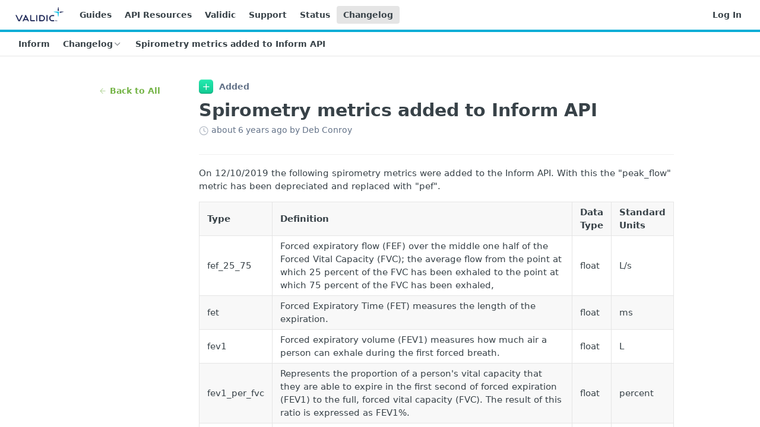

--- FILE ---
content_type: text/html; charset=utf-8
request_url: https://helpdocs.validic.com/changelog/spirometry-metrics-added-to-inform-api
body_size: 21968
content:
<!DOCTYPE html><html lang="en" style="" data-color-mode="light" class=" useReactApp  "><head><meta charset="utf-8"><meta name="readme-deploy" content="5.575.0"><meta name="readme-subdomain" content="validicinform"><meta name="readme-repo" content="validicinform-3b7875ee2416"><meta name="readme-version" content="2.0"><title>Spirometry metrics added to Inform API</title><meta name="description" content="On 12/10/2019 the following spirometry metrics were added to the Inform API. With this the &quot;peak_flow&quot; metric has been depreciated and replaced with &quot;pef&quot;.
TypeDefinitionData TypeStandard Unitsfef_25_75Forced expiratory flow (FEF) over the middle one half of the Forced Vital Capacity (FVC); the aver…" data-rh="true"><meta property="og:title" content="Spirometry metrics added to Inform API" data-rh="true"><meta property="og:description" content="On 12/10/2019 the following spirometry metrics were added to the Inform API. With this the &quot;peak_flow&quot; metric has been depreciated and replaced with &quot;pef&quot;.
TypeDefinitionData TypeStandard Unitsfef_25_75Forced expiratory flow (FEF) over the middle one half of the Forced Vital Capacity (FVC); the aver…" data-rh="true"><meta property="og:site_name" content="Validic Technical Documentation"><meta name="twitter:title" content="Spirometry metrics added to Inform API" data-rh="true"><meta name="twitter:description" content="On 12/10/2019 the following spirometry metrics were added to the Inform API. With this the &quot;peak_flow&quot; metric has been depreciated and replaced with &quot;pef&quot;.
TypeDefinitionData TypeStandard Unitsfef_25_75Forced expiratory flow (FEF) over the middle one half of the Forced Vital Capacity (FVC); the aver…" data-rh="true"><meta name="twitter:card" content="summary_large_image"><meta name="viewport" content="width=device-width, initial-scale=1.0"><meta property="og:image" content="https://cdn.readme.io/og-image/create?type=changelog&amp;title=Spirometry%20metrics%20added%20to%20Inform%20API&amp;projectTitle=Validic%20Technical%20Documen...&amp;description=On%2012%2F10%2F2019%20the%20following%20spirometry%20metrics%20were%20added%20to%20the%20Inform%20API.%20With%20this%20the%20%22peak_flow%22%20metric%20has%20been%20depreciated%20and%20replaced%20with%20%22pef%22.%0ATypeDefinitionData%20TypeStandard%20Unitsfef_25_75Forced%20expiratory%20flow%20(FEF)%20over%20the%20middle%20one%20half%20of%20the%20Forced%20Vital%20Capacity%20(FVC)%3B%20the%20aver%E2%80%A6&amp;logoUrl=https%3A%2F%2Ffiles.readme.io%2Fd92762a-small-Validic_Logo_Primary.png&amp;color=%2305add6&amp;variant=light" data-rh="true"><meta name="twitter:image" content="https://cdn.readme.io/og-image/create?type=changelog&amp;title=Spirometry%20metrics%20added%20to%20Inform%20API&amp;projectTitle=Validic%20Technical%20Documen...&amp;description=On%2012%2F10%2F2019%20the%20following%20spirometry%20metrics%20were%20added%20to%20the%20Inform%20API.%20With%20this%20the%20%22peak_flow%22%20metric%20has%20been%20depreciated%20and%20replaced%20with%20%22pef%22.%0ATypeDefinitionData%20TypeStandard%20Unitsfef_25_75Forced%20expiratory%20flow%20(FEF)%20over%20the%20middle%20one%20half%20of%20the%20Forced%20Vital%20Capacity%20(FVC)%3B%20the%20aver%E2%80%A6&amp;logoUrl=https%3A%2F%2Ffiles.readme.io%2Fd92762a-small-Validic_Logo_Primary.png&amp;color=%2305add6&amp;variant=light" data-rh="true"><meta property="og:image:width" content="1200"><meta property="og:image:height" content="630"><link id="favicon" rel="shortcut icon" href="https://files.readme.io/0f13e21-favicon.ico" type="image/x-icon"><link rel="canonical" href="https://helpdocs.validic.com/changelog/spirometry-metrics-added-to-inform-api"><script src="https://cdn.readme.io/public/js/unauthorized-redirect.js?1768925552195"></script><script src="https://cdn.readme.io/public/js/cash-dom.min.js?1768925552195"></script><link data-chunk="Footer" rel="preload" as="style" href="https://cdn.readme.io/public/hub/web/Footer.7ca87f1efe735da787ba.css">
<link data-chunk="RMDX" rel="preload" as="style" href="https://cdn.readme.io/public/hub/web/RMDX.9331f322bb5b573f9d25.css">
<link data-chunk="RMDX" rel="preload" as="style" href="https://cdn.readme.io/public/hub/web/8788.4045910b170ecef2a9d6.css">
<link data-chunk="Changelog" rel="preload" as="style" href="https://cdn.readme.io/public/hub/web/Changelog.c552ec4de23442110947.css">
<link data-chunk="Changelog" rel="preload" as="style" href="https://cdn.readme.io/public/hub/web/7852.ac9df4a2ec0fafbbc3e0.css">
<link data-chunk="SuperHubSearch" rel="preload" as="style" href="https://cdn.readme.io/public/hub/web/SuperHubSearch.6a1ff81afa1809036d22.css">
<link data-chunk="Header" rel="preload" as="style" href="https://cdn.readme.io/public/hub/web/Header.3f100d0818bd9a0d962e.css">
<link data-chunk="Containers-EndUserContainer" rel="preload" as="style" href="https://cdn.readme.io/public/hub/web/Containers-EndUserContainer.c474218e3da23db49451.css">
<link data-chunk="main" rel="preload" as="style" href="https://cdn.readme.io/public/hub/web/main.2f0b1fcb0624f09ee5e5.css">
<link data-chunk="main" rel="preload" as="style" href="https://cdn.readme.io/public/hub/web/ui-styles.59ec1c636bb8cee5a6ef.css">
<link data-chunk="main" rel="preload" as="script" href="https://cdn.readme.io/public/hub/web/main.7104ec84577a3e42a346.js">
<link data-chunk="routes-SuperHub" rel="preload" as="script" href="https://cdn.readme.io/public/hub/web/routes-SuperHub.bcb9b19cff85a0447a37.js">
<link data-chunk="Containers-EndUserContainer" rel="preload" as="script" href="https://cdn.readme.io/public/hub/web/Containers-EndUserContainer.2d5ea78239ad5c63b1ce.js">
<link data-chunk="Header" rel="preload" as="script" href="https://cdn.readme.io/public/hub/web/Header.0d0ace64749467b13d58.js">
<link data-chunk="SuperHubSearch" rel="preload" as="script" href="https://cdn.readme.io/public/hub/web/3766.649eaa2b700c2449e689.js">
<link data-chunk="SuperHubSearch" rel="preload" as="script" href="https://cdn.readme.io/public/hub/web/6123.a2ef3290db790599acca.js">
<link data-chunk="SuperHubSearch" rel="preload" as="script" href="https://cdn.readme.io/public/hub/web/6146.f99bcbc8d654cc36d7c8.js">
<link data-chunk="SuperHubSearch" rel="preload" as="script" href="https://cdn.readme.io/public/hub/web/8836.dbe2a8b6a6809625282d.js">
<link data-chunk="SuperHubSearch" rel="preload" as="script" href="https://cdn.readme.io/public/hub/web/SuperHubSearch.01a8dfcf20a7f0fd5a06.js">
<link data-chunk="core-icons-search-svg" rel="preload" as="script" href="https://cdn.readme.io/public/hub/web/core-icons.0723410dcfd0b81e45dd.js">
<link data-chunk="Changelog" rel="preload" as="script" href="https://cdn.readme.io/public/hub/web/3781.e78b96a01630dde138be.js">
<link data-chunk="Changelog" rel="preload" as="script" href="https://cdn.readme.io/public/hub/web/6652.3900ee39f7cfe0a89511.js">
<link data-chunk="Changelog" rel="preload" as="script" href="https://cdn.readme.io/public/hub/web/4915.4968d598cb90893f0796.js">
<link data-chunk="Changelog" rel="preload" as="script" href="https://cdn.readme.io/public/hub/web/6349.d9da5fd0043c55243e87.js">
<link data-chunk="Changelog" rel="preload" as="script" href="https://cdn.readme.io/public/hub/web/8075.0be98a9a012c59b7ace8.js">
<link data-chunk="Changelog" rel="preload" as="script" href="https://cdn.readme.io/public/hub/web/7852.90757a462fbdc11eb08b.js">
<link data-chunk="Changelog" rel="preload" as="script" href="https://cdn.readme.io/public/hub/web/5171.b1ecef31463b6a395934.js">
<link data-chunk="Changelog" rel="preload" as="script" href="https://cdn.readme.io/public/hub/web/Changelog.5b9fb5e0c3022cf3364a.js">
<link data-chunk="ConnectMetadata" rel="preload" as="script" href="https://cdn.readme.io/public/hub/web/ConnectMetadata.d3beced9628aca1e6cb7.js">
<link data-chunk="RMDX" rel="preload" as="script" href="https://cdn.readme.io/public/hub/web/8424.7ca51ba764db137ea058.js">
<link data-chunk="RMDX" rel="preload" as="script" href="https://cdn.readme.io/public/hub/web/6563.536d53a51a39205d3d9b.js">
<link data-chunk="RMDX" rel="preload" as="script" href="https://cdn.readme.io/public/hub/web/9947.08b2610863d170f1b6c7.js">
<link data-chunk="RMDX" rel="preload" as="script" href="https://cdn.readme.io/public/hub/web/5496.257552460969011bd54a.js">
<link data-chunk="RMDX" rel="preload" as="script" href="https://cdn.readme.io/public/hub/web/8788.a298145347768f6e8961.js">
<link data-chunk="RMDX" rel="preload" as="script" href="https://cdn.readme.io/public/hub/web/1165.002e4541f2ba3ba0fbf2.js">
<link data-chunk="RMDX" rel="preload" as="script" href="https://cdn.readme.io/public/hub/web/RMDX.bfc34a9da549bd5e1236.js">
<link data-chunk="Footer" rel="preload" as="script" href="https://cdn.readme.io/public/hub/web/Footer.9f1a3307d1d61765d9bb.js">
<link data-chunk="main" rel="stylesheet" href="https://cdn.readme.io/public/hub/web/ui-styles.59ec1c636bb8cee5a6ef.css">
<link data-chunk="main" rel="stylesheet" href="https://cdn.readme.io/public/hub/web/main.2f0b1fcb0624f09ee5e5.css">
<link data-chunk="Containers-EndUserContainer" rel="stylesheet" href="https://cdn.readme.io/public/hub/web/Containers-EndUserContainer.c474218e3da23db49451.css">
<link data-chunk="Header" rel="stylesheet" href="https://cdn.readme.io/public/hub/web/Header.3f100d0818bd9a0d962e.css">
<link data-chunk="SuperHubSearch" rel="stylesheet" href="https://cdn.readme.io/public/hub/web/SuperHubSearch.6a1ff81afa1809036d22.css">
<link data-chunk="Changelog" rel="stylesheet" href="https://cdn.readme.io/public/hub/web/7852.ac9df4a2ec0fafbbc3e0.css">
<link data-chunk="Changelog" rel="stylesheet" href="https://cdn.readme.io/public/hub/web/Changelog.c552ec4de23442110947.css">
<link data-chunk="RMDX" rel="stylesheet" href="https://cdn.readme.io/public/hub/web/8788.4045910b170ecef2a9d6.css">
<link data-chunk="RMDX" rel="stylesheet" href="https://cdn.readme.io/public/hub/web/RMDX.9331f322bb5b573f9d25.css">
<link data-chunk="Footer" rel="stylesheet" href="https://cdn.readme.io/public/hub/web/Footer.7ca87f1efe735da787ba.css"><!-- CUSTOM CSS--><style title="rm-custom-css">:root{--project-color-primary:#05add6;--project-color-inverse:#fff;--recipe-button-color:#75b447;--recipe-button-color-hover:#456b2a;--recipe-button-color-active:#2e461c;--recipe-button-color-focus:rgba(117, 180, 71, 0.25);--recipe-button-color-disabled:#e2efd8}[id=enterprise] .ReadMeUI[is=AlgoliaSearch]{--project-color-primary:#05add6;--project-color-inverse:#fff}a{color:var(--color-link-primary,#75b447)}a:hover{color:var(--color-link-primary-darken-5,#456b2a)}a.text-muted:hover{color:var(--color-link-primary,#75b447)}.btn.btn-primary{background-color:#75b447}.btn.btn-primary:hover{background-color:#456b2a}.theme-line #hub-landing-top h2{color:#75b447}#hub-landing-top .btn:hover{color:#75b447}.theme-line #hub-landing-top .btn:hover{color:#fff}.theme-solid header#hub-header #header-top{background-color:#05add6}.theme-solid.header-gradient header#hub-header #header-top{background:linear-gradient(to bottom,#05add6,#00738e)}.theme-solid.header-custom header#hub-header #header-top{background-image:url(undefined)}.theme-line header#hub-header #header-top{border-bottom-color:#05add6}.theme-line header#hub-header #header-top .btn{background-color:#05add6}header#hub-header #header-top #header-logo{width:135px;height:40px;margin-top:0;background-image:url(https://files.readme.io/d92762a-small-Validic_Logo_Primary.png)}#hub-subheader-parent #hub-subheader .hub-subheader-breadcrumbs .dropdown-menu a:hover{background-color:#05add6}#subheader-links a.active{color:#05add6!important;box-shadow:inset 0 -2px 0 #05add6}#subheader-links a:hover{color:#05add6!important;box-shadow:inset 0 -2px 0 #05add6;opacity:.7}.discussion .submit-vote.submit-vote-parent.voted a.submit-vote-button{background-color:#75b447}section#hub-discuss .discussion a .discuss-body h4{color:#75b447}section#hub-discuss .discussion a:hover .discuss-body h4{color:#456b2a}#hub-subheader-parent #hub-subheader.sticky-header.sticky{border-bottom-color:#75b447}#hub-subheader-parent #hub-subheader.sticky-header.sticky .search-box{border-bottom-color:#75b447}#hub-search-results h3 em{color:#75b447}.main_background,.tag-item{background:#75b447!important}.main_background:hover{background:#456b2a!important}.main_color{color:#05add6!important}.border_bottom_main_color{border-bottom:2px solid #05add6}.main_color_hover:hover{color:#05add6!important}section#hub-discuss h1{color:#75b447}#hub-reference .hub-api .api-definition .api-try-it-out.active{border-color:#75b447;background-color:#75b447}#hub-reference .hub-api .api-definition .api-try-it-out.active:hover{background-color:#456b2a;border-color:#456b2a}#hub-reference .hub-api .api-definition .api-try-it-out:hover{border-color:#75b447;color:#75b447}#hub-reference .hub-reference .logs .logs-empty .logs-login-button,#hub-reference .hub-reference .logs .logs-login .logs-login-button{background-color:var(--project-color-primary,#75b447);border-color:var(--project-color-primary,#75b447)}#hub-reference .hub-reference .logs .logs-empty .logs-login-button:hover,#hub-reference .hub-reference .logs .logs-login .logs-login-button:hover{background-color:#456b2a;border-color:#456b2a}#hub-reference .hub-reference .logs .logs-empty>svg>path,#hub-reference .hub-reference .logs .logs-login>svg>path{fill:#75b447;fill:var(--project-color-primary,#75b447)}#hub-reference .hub-reference .logs:last-child .logs-empty,#hub-reference .hub-reference .logs:last-child .logs-login{margin-bottom:35px}#hub-reference .hub-reference .hub-reference-section .hub-reference-left header .hub-reference-edit:hover{color:#75b447}.main-color-accent{border-bottom:3px solid #05add6;padding-bottom:8px}/*! BEGIN HUB_CUSTOM_STYLES *//*! END HUB_CUSTOM_STYLES */</style><meta name="loadedProject" content="validicinform"><script>var storedColorMode = `light` === 'system' ? window.localStorage.getItem('color-scheme') : `light`
document.querySelector('[data-color-mode]').setAttribute('data-color-mode', storedColorMode)</script><script id="config" type="application/json" data-json="{&quot;algoliaIndex&quot;:&quot;readme_search_v2&quot;,&quot;amplitude&quot;:{&quot;apiKey&quot;:&quot;dc8065a65ef83d6ad23e37aaf014fc84&quot;,&quot;enabled&quot;:true},&quot;asset_url&quot;:&quot;https://cdn.readme.io&quot;,&quot;domain&quot;:&quot;readme.io&quot;,&quot;domainFull&quot;:&quot;https://dash.readme.com&quot;,&quot;encryptedLocalStorageKey&quot;:&quot;ekfls-2025-03-27&quot;,&quot;fullstory&quot;:{&quot;enabled&quot;:true,&quot;orgId&quot;:&quot;FSV9A&quot;},&quot;git&quot;:{&quot;sync&quot;:{&quot;bitbucket&quot;:{&quot;installationLink&quot;:&quot;https://developer.atlassian.com/console/install/310151e6-ca1a-4a44-9af6-1b523fea0561?signature=AYABeMn9vqFkrg%2F1DrJAQxSyVf4AAAADAAdhd3Mta21zAEthcm46YXdzOmttczp1cy13ZXN0LTI6NzA5NTg3ODM1MjQzOmtleS83MDVlZDY3MC1mNTdjLTQxYjUtOWY5Yi1lM2YyZGNjMTQ2ZTcAuAECAQB4IOp8r3eKNYw8z2v%2FEq3%2FfvrZguoGsXpNSaDveR%2FF%2Fo0BHUxIjSWx71zNK2RycuMYSgAAAH4wfAYJKoZIhvcNAQcGoG8wbQIBADBoBgkqhkiG9w0BBwEwHgYJYIZIAWUDBAEuMBEEDOJgARbqndU9YM%2FRdQIBEIA7unpCah%2BIu53NA72LkkCDhNHOv%2BgRD7agXAO3jXqw0%2FAcBOB0%2F5LmpzB5f6B1HpkmsAN2i2SbsFL30nkAB2F3cy1rbXMAS2Fybjphd3M6a21zOmV1LXdlc3QtMTo3MDk1ODc4MzUyNDM6a2V5LzQ2MzBjZTZiLTAwYzMtNGRlMi04NzdiLTYyN2UyMDYwZTVjYwC4AQICAHijmwVTMt6Oj3F%2B0%2B0cVrojrS8yZ9ktpdfDxqPMSIkvHAGT%[base64]%2BMHwGCSqGSIb3DQEHBqBvMG0CAQAwaAYJKoZIhvcNAQcBMB4GCWCGSAFlAwQBLjARBAzzWhThsIgJwrr%2FY2ECARCAOxoaW9pob21lweyAfrIm6Fw7gd8D%2B%2F8LHk4rl3jjULDM35%2FVPuqBrqKunYZSVCCGNGB3RqpQJr%2FasASiAgAAAAAMAAAQAAAAAAAAAAAAAAAAAEokowLKsF1tMABEq%2BKNyJP%2F%2F%2F%2F%2FAAAAAQAAAAAAAAAAAAAAAQAAADJLzRcp6MkqKR43PUjOiRxxbxXYhLc6vFXEutK3%2BQ71yuPq4dC8pAHruOVQpvVcUSe8dptV8c7wR8BTJjv%2F%2FNe8r0g%3D&amp;product=bitbucket&quot;}}},&quot;metrics&quot;:{&quot;billingCronEnabled&quot;:&quot;true&quot;,&quot;dashUrl&quot;:&quot;https://m.readme.io&quot;,&quot;defaultUrl&quot;:&quot;https://m.readme.io&quot;,&quot;exportMaxRetries&quot;:12,&quot;wsUrl&quot;:&quot;wss://m.readme.io&quot;},&quot;micro&quot;:{&quot;baseUrl&quot;:&quot;https://micro-beta.readme.com&quot;},&quot;proxyUrl&quot;:&quot;https://try.readme.io&quot;,&quot;readmeRecaptchaSiteKey&quot;:&quot;6LesVBYpAAAAAESOCHOyo2kF9SZXPVb54Nwf3i2x&quot;,&quot;releaseVersion&quot;:&quot;5.575.0&quot;,&quot;reservedWords&quot;:{&quot;tools&quot;:[&quot;execute-request&quot;,&quot;get-code-snippet&quot;,&quot;get-endpoint&quot;,&quot;get-request-body&quot;,&quot;get-response-schema&quot;,&quot;get-server-variables&quot;,&quot;list-endpoints&quot;,&quot;list-security-schemes&quot;,&quot;list-specs&quot;,&quot;search-specs&quot;,&quot;search&quot;,&quot;fetch&quot;]},&quot;sentry&quot;:{&quot;dsn&quot;:&quot;https://3bbe57a973254129bcb93e47dc0cc46f@o343074.ingest.sentry.io/2052166&quot;,&quot;enabled&quot;:true},&quot;shMigration&quot;:{&quot;promoVideo&quot;:&quot;&quot;,&quot;forceWaitlist&quot;:false,&quot;migrationPreview&quot;:false},&quot;sslBaseDomain&quot;:&quot;readmessl.com&quot;,&quot;sslGenerationService&quot;:&quot;ssl.readmessl.com&quot;,&quot;stripePk&quot;:&quot;pk_live_5103PML2qXbDukVh7GDAkQoR4NSuLqy8idd5xtdm9407XdPR6o3bo663C1ruEGhXJjpnb2YCpj8EU1UvQYanuCjtr00t1DRCf2a&quot;,&quot;superHub&quot;:{&quot;newProjectsEnabled&quot;:true},&quot;wootric&quot;:{&quot;accountToken&quot;:&quot;NPS-122b75a4&quot;,&quot;enabled&quot;:true}}"></script></head><body class="body-none theme-line header-solid header-bg-size-auto header-bg-pos-tl header-overlay-triangles reference-layout-row lumosity-normal no-sidebar"><div id="ssr-top"></div><div id="ssr-main"><div class="App ThemeContext ThemeContext_dark ThemeContext_classic ThemeContext_line" style="--color-primary:#05add6;--color-primary-inverse:#fff;--color-primary-alt:#00738e;--color-primary-darken-10:#0485a4;--color-primary-darken-20:#035c72;--color-primary-alpha-25:rgba(5, 173, 214, 0.25);--color-link-primary:#75b447;--color-link-primary-darken-5:#69a240;--color-link-primary-darken-10:#5d8f39;--color-link-primary-darken-20:#456b2a;--color-link-primary-alpha-50:rgba(117, 180, 71, 0.5);--color-link-primary-alpha-25:rgba(117, 180, 71, 0.25);--color-link-background:rgba(117, 180, 71, 0.09);--color-link-text:#fff;--color-login-link:#018ef5;--color-login-link-text:#fff;--color-login-link-darken-10:#0171c2;--color-login-link-primary-alpha-50:rgba(1, 142, 245, 0.5)"><div class="SuperHub2RNxzk6HzHiJ"><div class="ContentWithOwlbotx4PaFDoA1KMz"><div class="ContentWithOwlbot-content2X1XexaN8Lf2"><header class="Header3zzata9F_ZPQ rm-Header_classic Header_collapsible3n0YXfOvb_Al rm-Header Header-links-buttons"><div class="rm-Header-top Header-topuTMpygDG4e1V Header-top_classic3g7Q6zoBy8zh"><div class="rm-Container rm-Container_flex"><div style="outline:none" tabindex="-1"><a href="#content" target="_self" class="Button Button_md rm-JumpTo Header-jumpTo3IWKQXmhSI5D Button_primary">Jump to Content</a></div><div class="rm-Header-left Header-leftADQdGVqx1wqU"><a class="rm-Logo Header-logo1Xy41PtkzbdG" href="/" target="_self"><img alt="Validic Technical Documentation" class="rm-Logo-img Header-logo-img3YvV4lcGKkeb" src="https://files.readme.io/d92762a-small-Validic_Logo_Primary.png"/></a><a class="Button Button_md rm-Header-link rm-Header-top-link Button_slate_text Header-link2tXYTgXq85zW" href="/docs" target="_self">Guides</a><a class="Button Button_md rm-Header-link rm-Header-top-link Button_slate_text Header-link2tXYTgXq85zW" href="/reference" target="_self">API Resources</a><a class="Button Button_md rm-Header-link rm-Header-top-link Button_slate_text Header-link2tXYTgXq85zW" href="http://validic.com/" target="_self" to="http://validic.com/">Validic</a><a class="Button Button_md rm-Header-link rm-Header-top-link Button_slate_text Header-link2tXYTgXq85zW" href="https://help.validic.com/" target="_self" to="https://help.validic.com/">Support</a><a class="Button Button_md rm-Header-link rm-Header-top-link Button_slate_text Header-link2tXYTgXq85zW" href="https://trust.validic.com/" target="_self" to="https://trust.validic.com/">Status</a><a aria-current="page" class="Button Button_md rm-Header-link rm-Header-top-link Button_slate_text rm-Header-top-link_active Header-link2tXYTgXq85zW active" href="/changelog" target="_self">Changelog</a></div><div class="rm-Header-left Header-leftADQdGVqx1wqU Header-left_mobile1RG-X93lx6PF"><div><button aria-label="Toggle navigation menu" class="icon-menu menu3d6DYNDa3tk5" type="button"></button><div class=""><div class="Flyout95xhYIIoTKtc undefined rm-Flyout" data-testid="flyout"><div class="MobileFlyout1hHJpUd-nYkd"><a class="rm-MobileFlyout-item NavItem-item1gDDTqaXGhm1 NavItem-item_mobile1qG3gd-Mkck- " href="/" target="_self"><i class="icon-landing-page-2 NavItem-badge1qOxpfTiALoz rm-Header-bottom-link-icon"></i><span class="NavItem-textSlZuuL489uiw">Home</span></a><a class="rm-MobileFlyout-item NavItem-item1gDDTqaXGhm1 NavItem-item_mobile1qG3gd-Mkck- " href="/docs" target="_self"><i class="icon-guides NavItem-badge1qOxpfTiALoz rm-Header-bottom-link-icon"></i><span class="NavItem-textSlZuuL489uiw">Guides</span></a><a class="rm-MobileFlyout-item NavItem-item1gDDTqaXGhm1 NavItem-item_mobile1qG3gd-Mkck- " href="/reference" target="_self"><i class="icon-references NavItem-badge1qOxpfTiALoz rm-Header-bottom-link-icon"></i><span class="NavItem-textSlZuuL489uiw">API Resources</span></a><a aria-current="page" class="rm-MobileFlyout-item NavItem-item1gDDTqaXGhm1 NavItem-item_mobile1qG3gd-Mkck-  active" href="/changelog" target="_self"><i class="icon-changelog NavItem-badge1qOxpfTiALoz rm-Header-bottom-link-icon"></i><span class="NavItem-textSlZuuL489uiw">Changelog</span></a><div class="NavItem-item1gDDTqaXGhm1 NavItem-item_inactiveMQoyhN045qAn">v<!-- -->2.0</div><hr class="MobileFlyout-divider10xf7R2X1MeW"/><a class="rm-MobileFlyout-item NavItem-item1gDDTqaXGhm1 NavItem-item_mobile1qG3gd-Mkck- NavItem_dropdown-muted1xJVuczwGc74" href="/docs" target="_self">Guides</a><a class="rm-MobileFlyout-item NavItem-item1gDDTqaXGhm1 NavItem-item_mobile1qG3gd-Mkck- NavItem_dropdown-muted1xJVuczwGc74" href="/reference" target="_self">API Resources</a><a class="rm-MobileFlyout-item NavItem-item1gDDTqaXGhm1 NavItem-item_mobile1qG3gd-Mkck- NavItem_dropdown-muted1xJVuczwGc74" href="http://validic.com/" rel="noopener" target="_blank" to="http://validic.com/">Validic</a><a class="rm-MobileFlyout-item NavItem-item1gDDTqaXGhm1 NavItem-item_mobile1qG3gd-Mkck- NavItem_dropdown-muted1xJVuczwGc74" href="https://help.validic.com/" rel="noopener" target="_blank" to="https://help.validic.com/">Support</a><a class="rm-MobileFlyout-item NavItem-item1gDDTqaXGhm1 NavItem-item_mobile1qG3gd-Mkck- NavItem_dropdown-muted1xJVuczwGc74" href="https://trust.validic.com/" rel="noopener" target="_blank" to="https://trust.validic.com/">Status</a><a aria-current="page" class="rm-MobileFlyout-item NavItem-item1gDDTqaXGhm1 NavItem-item_mobile1qG3gd-Mkck- NavItem_dropdown-muted1xJVuczwGc74 active" href="/changelog" target="_self">Changelog</a><a class="rm-MobileFlyout-item NavItem-item1gDDTqaXGhm1 NavItem-item_mobile1qG3gd-Mkck- NavItem_dropdown-muted1xJVuczwGc74" href="/login?redirect_uri=/changelog/spirometry-metrics-added-to-inform-api" target="_self" to="/login?redirect_uri=/changelog/spirometry-metrics-added-to-inform-api">Log In</a><a class="MobileFlyout-logo3Lq1eTlk1K76 Header-logo1Xy41PtkzbdG rm-Logo" href="/" target="_self"><img alt="Validic Technical Documentation" class="Header-logo-img3YvV4lcGKkeb rm-Logo-img" src="https://files.readme.io/d92762a-small-Validic_Logo_Primary.png"/></a></div></div></div></div><div class="Header-left-nav2xWPWMNHOGf_"><i aria-hidden="true" class="icon-changelog Header-left-nav-icon10glJKFwewOv"></i>Changelog</div></div><div class="rm-Header-right Header-right21PC2XTT6aMg"><span class="Header-right_desktop14ja01RUQ7HE"><a href="/login?redirect_uri=/changelog/spirometry-metrics-added-to-inform-api" target="_self" class="Button Button_md Header-link2tXYTgXq85zW NavItem2xSfFaVqfRjy NavItem_mdrYO3ChA2kYvP rm-Header-top-link rm-Header-top-link_login Button_primary_ghost Button_primary">Log In</a></span><div class="Header-searchtb6Foi0-D9Vx"><button aria-label="Search ⌘k" class="rm-SearchToggle" data-symbol="⌘"><div class="rm-SearchToggle-icon icon-search1"></div></button></div></div></div></div><div class="Header-bottom2eLKOFXMEmh5 Header-bottom_classic rm-Header-bottom"><div class="rm-Container rm-Container_flex"><nav aria-label="Primary navigation" class="Header-leftADQdGVqx1wqU Header-subnavnVH8URdkgvEl" role="navigation"><span class="Truncate1OzxBYrNNfH3 VersionDropdown1GXDUTxJ1T95 VersionDropdown_inactive rm-Header-bottom-link" style="--Truncate-max-width:150px">Inform</span><div class="rm-NavLinksDropdown Dropdown Dropdown_closed" data-testid="dropdown-container"><div class="Dropdown-toggle" aria-haspopup="dialog"><button class="rm-Header-link rm-Header-bottom-link NavItem2xSfFaVqfRjy Button Button_slate_text Button_md" type="button"><span>Changelog</span><i class="NavItem-chevron3ZtU4bd1q5sy icon-chevron-down"></i></button></div></div><span class="rm-Header-link rm-Header-bottom-link NavItem2xSfFaVqfRjy NavItem_inactive1YE6SGanIJp5">Spirometry metrics added to Inform API</span></nav></div></div><div class="hub-search-results--reactApp " id="hub-search-results"><div class="hub-container"><div class="modal-backdrop show-modal rm-SearchModal" role="button" tabindex="0"><div aria-label="Search Dialog" class="SuperHubSearchI_obvfvvQi4g" id="AppSearch" role="tabpanel" tabindex="0"><div data-focus-guard="true" tabindex="-1" style="width:1px;height:0px;padding:0;overflow:hidden;position:fixed;top:1px;left:1px"></div><div data-focus-lock-disabled="disabled" class="SuperHubSearch-container2BhYey2XE-Ij"><div class="SuperHubSearch-col1km8vLFgOaYj"><div class="SearchBoxnZBxftziZGcz"><input aria-label="Search" autoCapitalize="off" autoComplete="off" autoCorrect="off" spellcheck="false" tabindex="0" aria-required="false" class="Input Input_md SearchBox-inputR4jffU8l10iF" type="search" value=""/></div><div class="SearchTabs3rNhUK3HjrRJ"><div class="Tabs Tabs-list" role="tablist"><div aria-label="All" aria-selected="true" class="SearchTabs-tab1TrpmhQv840T Tabs-listItem Tabs-listItem_active" role="tab" tabindex="1"><span class="SearchTabs-tab1TrpmhQv840T"><span class="IconWrapper Icon-wrapper2z2wVIeGsiUy"><svg fill="none" viewBox="0 0 24 24" class="Icon Icon3_D2ysxFZ_ll Icon-svg2Lm7f6G9Ly5a icon" data-name="search" role="img" style="--icon-color:inherit;--icon-size:inherit;--icon-stroke-width:2px"><path stroke="currentColor" stroke-linecap="round" stroke-linejoin="round" d="M11 19a8 8 0 1 0 0-16 8 8 0 0 0 0 16ZM21 21l-4.35-4.35" class="icon-stroke-width"></path></svg></span>All</span></div><div aria-label="Pages" aria-selected="false" class="SearchTabs-tab1TrpmhQv840T Tabs-listItem" role="tab" tabindex="1"><span class="SearchTabs-tab1TrpmhQv840T"><span class="IconWrapper Icon-wrapper2z2wVIeGsiUy"><svg fill="none" viewBox="0 0 24 24" class="Icon Icon3_D2ysxFZ_ll Icon-svg2Lm7f6G9Ly5a icon" data-name="custom-pages" role="img" style="--icon-color:inherit;--icon-size:inherit;--icon-stroke-width:2px"><path stroke="currentColor" stroke-linecap="round" stroke-linejoin="round" d="M13 2H6a2 2 0 0 0-2 2v16a2 2 0 0 0 2 2h12a2 2 0 0 0 2-2V9l-7-7Z" class="icon-stroke-width"></path><path stroke="currentColor" stroke-linecap="round" stroke-linejoin="round" d="M13 2v7h7M12 11.333V12M12 18v.667M9.407 12.407l.473.473M14.12 17.12l.473.473M8.333 15H9M15 15h.667M9.407 17.593l.473-.473M14.12 12.88l.473-.473" class="icon-stroke-width"></path></svg></span>Pages</span></div></div></div><div class="rm-SearchModal-empty SearchResults35_kFOb1zvxX SearchResults_emptyiWzyXErtNcQJ"><span class="IconWrapper Icon-wrapper2z2wVIeGsiUy"><svg fill="none" viewBox="0 0 24 24" class="Icon Icon3_D2ysxFZ_ll Icon-svg2Lm7f6G9Ly5a rm-SearchModal-empty-icon icon icon-search" data-name="search" role="img" style="--icon-color:inherit;--icon-size:var(--icon-md);--icon-stroke-width:2px"><path stroke="currentColor" stroke-linecap="round" stroke-linejoin="round" d="M11 19a8 8 0 1 0 0-16 8 8 0 0 0 0 16ZM21 21l-4.35-4.35" class="icon-stroke-width"></path></svg></span><h6 class="Title Title6 rm-SearchModal-empty-text">Start typing to search…</h6></div></div></div><div data-focus-guard="true" tabindex="-1" style="width:1px;height:0px;padding:0;overflow:hidden;position:fixed;top:1px;left:1px"></div></div></div></div></div></header><main class="rm-Changelog" id="content"><div class="rm-Container rm-ContainerNarrow"><article class="ChangelogPage2ByKk2Tbv2Rx ChangelogPage_listtQrcObF5m4bD rm-Changelog-post" id="spirometry-metrics-added-to-inform-api"><div align="center" class="Flex Flex_row ChangelogPage_back3w-yJ7dzamGo" justify="end" style="--flex-gap:var(--md)"><a class="Button Button_sm Button_text ChangelogPost_backVFYixWm1Jvy7" href="/changelog"><span class="icon-arrow-left2 ChangelogPost_back-icon2yl4BUUuRf8A"></span>Back to All</a></div><div class="ChangelogPost23xgeRV24eRI ChangelogPage_list-post"><div class="ChangelogPost_type3zy0pEnTTcp3"><span class="icon-plus1 ChangelogIcon_added2Sa8SBPBXjDI ChangelogIcon2zdfPlyQk12m"></span>Added</div><header class="ChangelogPost_headerBlf9hJApZlyc"><h1 class="ChangelogPost_title3ME_vWC95yTD">Spirometry metrics added to Inform API</h1><div class="DateLine ChangelogPost_date39xQGaRNf7jP"><i class="icon-clock"></i> <!-- -->about 6 years ago<!-- --> <!-- -->by Deb Conroy</div></header><section class="ChangelogPost_textdx2lvBFg0xLI"><div class="rm-Markdown markdown-body"><style>/*! tailwindcss v4.1.17 | MIT License | https://tailwindcss.com */
@layer theme, base, components, utilities;
@layer utilities;
</style><p>On 12/10/2019 the following spirometry metrics were added to the Inform API. With this the &quot;peak_flow&quot; metric has been depreciated and replaced with &quot;pef&quot;.</p>
<div class="rdmd-table"><div class="rdmd-table-inner"><table><thead><tr><th style="text-align:left"><p>Type</p></th><th style="text-align:left"><p>Definition</p></th><th style="text-align:left"><p>Data Type</p></th><th style="text-align:left"><p>Standard Units</p></th></tr></thead><tbody><tr><td style="text-align:left"><p>fef_25_75</p></td><td style="text-align:left"><p>Forced expiratory flow (FEF) over the middle one half of the Forced Vital Capacity (FVC); the average flow from the point at which 25 percent of the FVC has been exhaled to the point at which 75 percent of the FVC has been exhaled,</p></td><td style="text-align:left"><p>float</p></td><td style="text-align:left"><p>L/s</p></td></tr><tr><td style="text-align:left"><p>fet</p></td><td style="text-align:left"><p>Forced Expiratory Time (FET) measures the length of the expiration.</p></td><td style="text-align:left"><p>float</p></td><td style="text-align:left"><p>ms</p></td></tr><tr><td style="text-align:left"><p>fev1</p></td><td style="text-align:left"><p>Forced expiratory volume (FEV1) measures how much air a person can exhale during the first forced breath.</p></td><td style="text-align:left"><p>float</p></td><td style="text-align:left"><p>L</p></td></tr><tr><td style="text-align:left"><p>fev1_per_fvc</p></td><td style="text-align:left"><p>Represents the proportion of a person&#x27;s vital capacity that they are able to expire in the first second of forced expiration (FEV1) to the full, forced vital capacity (FVC). The result of this ratio is expressed as FEV1%.</p></td><td style="text-align:left"><p>float</p></td><td style="text-align:left"><p>percent</p></td></tr><tr><td style="text-align:left"><p>fvc</p></td><td style="text-align:left"><p>Forced vital capacity (FVC) is the total amount of air exhaled during the FEV test.</p></td><td style="text-align:left"><p>float</p></td><td style="text-align:left"><p>L</p></td></tr><tr><td style="text-align:left"><p>pef</p></td><td style="text-align:left"><p>The peak expiratory flow (PEF), also called peak expiratory flow rate (PEFR), is a person&#x27;s maximum speed of expiration, as measured with a peak flow meter.</p></td><td style="text-align:left"><p>float</p></td><td style="text-align:left"><p>L/s</p></td></tr></tbody></table></div></div></div></section></div></article></div></main><footer aria-label="Status banner" class="Footer2U8XAPoGhlgO AppFooter rm-Banners"></footer><div class="ModalWrapper" id="ChatGPT-modal"></div></div></div></div><div class="ModalWrapper" id="tutorialmodal-root"></div></div></div><div class="ng-non-bindable"><script id="ssr-props" type="application/json">{"sidebars":{},"apiBaseUrl":"/","baseUrl":"/","search":{"appId":"T28YKFATPY","searchApiKey":"[base64]","indexName":"readme_search_v2","projectsMeta":[{"modules":{"landing":true,"docs":true,"examples":true,"reference":true,"changelog":true,"discuss":false,"suggested_edits":false,"logs":false,"custompages":false,"tutorials":false,"graphql":false},"id":"58cbf1a1919db02f0065a115","name":"Validic Technical Documentation","subdomain":"validicinform","subpath":"","nav_names":{"discuss":"Community","reference":"API Resources","docs":"","changelog":"","tutorials":"","recipes":""}}],"urlManagerOpts":{"lang":"en","parent":{"childrenProjects":[]},"project":{"subdomain":"validicinform"},"version":"2.0"}},"document":{"author":{"id":"597f1c5781a71f00146061b4","name":"Deb Conroy"},"content":{"body":null},"created_at":"2019-12-10T18:27:29.766Z","metadata":{"description":null,"image":{"uri":null,"url":null},"keywords":null,"title":null},"privacy":{"view":"public"},"slug":"spirometry-metrics-added-to-inform-api","title":"Spirometry metrics added to Inform API","i18n":{"lang":"en"},"type":"added","links":{"project":"/projects/me"},"updated_at":"2025-11-07T19:49:52.288Z","uri":"/changelogs/5defe391af84e8006455abb4"},"meta":{"baseUrl":"/","description":"On 12/10/2019 the following spirometry metrics were added to the Inform API. With this the \"peak_flow\" metric has been depreciated and replaced with \"pef\".\nTypeDefinitionData TypeStandard Unitsfef_25_75Forced expiratory flow (FEF) over the middle one half of the Forced Vital Capacity (FVC); the aver…","hidden":false,"image":[],"metaTitle":"Spirometry metrics added to Inform API","slug":"spirometry-metrics-added-to-inform-api","title":"Spirometry metrics added to Inform API","type":"changelog"},"sidebar":[],"rdmd":{"dehydrated":{"toc":"","body":"\u003cstyle>/*! tailwindcss v4.1.17 | MIT License | https://tailwindcss.com */\n@layer theme, base, components, utilities;\n@layer utilities;\n\u003c/style>\u003cp>On 12/10/2019 the following spirometry metrics were added to the Inform API. With this the &quot;peak_flow&quot; metric has been depreciated and replaced with &quot;pef&quot;.\u003c/p>\n\u003cdiv class=\"rdmd-table\">\u003cdiv class=\"rdmd-table-inner\">\u003ctable>\u003cthead>\u003ctr>\u003cth style=\"text-align:left\">\u003cp>Type\u003c/p>\u003c/th>\u003cth style=\"text-align:left\">\u003cp>Definition\u003c/p>\u003c/th>\u003cth style=\"text-align:left\">\u003cp>Data Type\u003c/p>\u003c/th>\u003cth style=\"text-align:left\">\u003cp>Standard Units\u003c/p>\u003c/th>\u003c/tr>\u003c/thead>\u003ctbody>\u003ctr>\u003ctd style=\"text-align:left\">\u003cp>fef_25_75\u003c/p>\u003c/td>\u003ctd style=\"text-align:left\">\u003cp>Forced expiratory flow (FEF) over the middle one half of the Forced Vital Capacity (FVC); the average flow from the point at which 25 percent of the FVC has been exhaled to the point at which 75 percent of the FVC has been exhaled,\u003c/p>\u003c/td>\u003ctd style=\"text-align:left\">\u003cp>float\u003c/p>\u003c/td>\u003ctd style=\"text-align:left\">\u003cp>L/s\u003c/p>\u003c/td>\u003c/tr>\u003ctr>\u003ctd style=\"text-align:left\">\u003cp>fet\u003c/p>\u003c/td>\u003ctd style=\"text-align:left\">\u003cp>Forced Expiratory Time (FET) measures the length of the expiration.\u003c/p>\u003c/td>\u003ctd style=\"text-align:left\">\u003cp>float\u003c/p>\u003c/td>\u003ctd style=\"text-align:left\">\u003cp>ms\u003c/p>\u003c/td>\u003c/tr>\u003ctr>\u003ctd style=\"text-align:left\">\u003cp>fev1\u003c/p>\u003c/td>\u003ctd style=\"text-align:left\">\u003cp>Forced expiratory volume (FEV1) measures how much air a person can exhale during the first forced breath.\u003c/p>\u003c/td>\u003ctd style=\"text-align:left\">\u003cp>float\u003c/p>\u003c/td>\u003ctd style=\"text-align:left\">\u003cp>L\u003c/p>\u003c/td>\u003c/tr>\u003ctr>\u003ctd style=\"text-align:left\">\u003cp>fev1_per_fvc\u003c/p>\u003c/td>\u003ctd style=\"text-align:left\">\u003cp>Represents the proportion of a person&#x27;s vital capacity that they are able to expire in the first second of forced expiration (FEV1) to the full, forced vital capacity (FVC). The result of this ratio is expressed as FEV1%.\u003c/p>\u003c/td>\u003ctd style=\"text-align:left\">\u003cp>float\u003c/p>\u003c/td>\u003ctd style=\"text-align:left\">\u003cp>percent\u003c/p>\u003c/td>\u003c/tr>\u003ctr>\u003ctd style=\"text-align:left\">\u003cp>fvc\u003c/p>\u003c/td>\u003ctd style=\"text-align:left\">\u003cp>Forced vital capacity (FVC) is the total amount of air exhaled during the FEV test.\u003c/p>\u003c/td>\u003ctd style=\"text-align:left\">\u003cp>float\u003c/p>\u003c/td>\u003ctd style=\"text-align:left\">\u003cp>L\u003c/p>\u003c/td>\u003c/tr>\u003ctr>\u003ctd style=\"text-align:left\">\u003cp>pef\u003c/p>\u003c/td>\u003ctd style=\"text-align:left\">\u003cp>The peak expiratory flow (PEF), also called peak expiratory flow rate (PEFR), is a person&#x27;s maximum speed of expiration, as measured with a peak flow meter.\u003c/p>\u003c/td>\u003ctd style=\"text-align:left\">\u003cp>float\u003c/p>\u003c/td>\u003ctd style=\"text-align:left\">\u003cp>L/s\u003c/p>\u003c/td>\u003c/tr>\u003c/tbody>\u003c/table>\u003c/div>\u003c/div>","css":"/*! tailwindcss v4.1.17 | MIT License | https://tailwindcss.com */\n@layer theme, base, components, utilities;\n@layer utilities;\n"},"opts":{"alwaysThrow":false,"compatibilityMode":false,"copyButtons":true,"correctnewlines":false,"markdownOptions":{"fences":true,"commonmark":true,"gfm":true,"ruleSpaces":false,"listItemIndent":"1","spacedTable":true,"paddedTable":true},"lazyImages":true,"normalize":true,"safeMode":false,"settings":{"position":false},"theme":"light","opts":{"resourceID":"/changelogs/5defe391af84e8006455abb4","resourceType":"changelog"},"components":{},"baseUrl":"/","terms":[],"variables":{"user":{},"defaults":[]}}},"aiConfig":{"enabled":false,"settings":{"errors":null,"styleguide":null,"warnings":null}},"config":{"algoliaIndex":"readme_search_v2","amplitude":{"apiKey":"dc8065a65ef83d6ad23e37aaf014fc84","enabled":true},"asset_url":"https://cdn.readme.io","domain":"readme.io","domainFull":"https://dash.readme.com","encryptedLocalStorageKey":"ekfls-2025-03-27","fullstory":{"enabled":true,"orgId":"FSV9A"},"git":{"sync":{"bitbucket":{"installationLink":"https://developer.atlassian.com/console/install/310151e6-ca1a-4a44-9af6-1b523fea0561?signature=AYABeMn9vqFkrg%2F1DrJAQxSyVf4AAAADAAdhd3Mta21zAEthcm46YXdzOmttczp1cy13ZXN0LTI6NzA5NTg3ODM1MjQzOmtleS83MDVlZDY3MC1mNTdjLTQxYjUtOWY5Yi1lM2YyZGNjMTQ2ZTcAuAECAQB4IOp8r3eKNYw8z2v%2FEq3%2FfvrZguoGsXpNSaDveR%2FF%2Fo0BHUxIjSWx71zNK2RycuMYSgAAAH4wfAYJKoZIhvcNAQcGoG8wbQIBADBoBgkqhkiG9w0BBwEwHgYJYIZIAWUDBAEuMBEEDOJgARbqndU9YM%2FRdQIBEIA7unpCah%2BIu53NA72LkkCDhNHOv%2BgRD7agXAO3jXqw0%2FAcBOB0%2F5LmpzB5f6B1HpkmsAN2i2SbsFL30nkAB2F3cy1rbXMAS2Fybjphd3M6a21zOmV1LXdlc3QtMTo3MDk1ODc4MzUyNDM6a2V5LzQ2MzBjZTZiLTAwYzMtNGRlMi04NzdiLTYyN2UyMDYwZTVjYwC4AQICAHijmwVTMt6Oj3F%2B0%2B0cVrojrS8yZ9ktpdfDxqPMSIkvHAGT%[base64]%2BMHwGCSqGSIb3DQEHBqBvMG0CAQAwaAYJKoZIhvcNAQcBMB4GCWCGSAFlAwQBLjARBAzzWhThsIgJwrr%2FY2ECARCAOxoaW9pob21lweyAfrIm6Fw7gd8D%2B%2F8LHk4rl3jjULDM35%2FVPuqBrqKunYZSVCCGNGB3RqpQJr%2FasASiAgAAAAAMAAAQAAAAAAAAAAAAAAAAAEokowLKsF1tMABEq%2BKNyJP%2F%2F%2F%2F%2FAAAAAQAAAAAAAAAAAAAAAQAAADJLzRcp6MkqKR43PUjOiRxxbxXYhLc6vFXEutK3%2BQ71yuPq4dC8pAHruOVQpvVcUSe8dptV8c7wR8BTJjv%2F%2FNe8r0g%3D&product=bitbucket"}}},"metrics":{"billingCronEnabled":"true","dashUrl":"https://m.readme.io","defaultUrl":"https://m.readme.io","exportMaxRetries":12,"wsUrl":"wss://m.readme.io"},"micro":{"baseUrl":"https://micro-beta.readme.com"},"proxyUrl":"https://try.readme.io","readmeRecaptchaSiteKey":"6LesVBYpAAAAAESOCHOyo2kF9SZXPVb54Nwf3i2x","releaseVersion":"5.575.0","reservedWords":{"tools":["execute-request","get-code-snippet","get-endpoint","get-request-body","get-response-schema","get-server-variables","list-endpoints","list-security-schemes","list-specs","search-specs","search","fetch"]},"sentry":{"dsn":"https://3bbe57a973254129bcb93e47dc0cc46f@o343074.ingest.sentry.io/2052166","enabled":true},"shMigration":{"promoVideo":"","forceWaitlist":false,"migrationPreview":false},"sslBaseDomain":"readmessl.com","sslGenerationService":"ssl.readmessl.com","stripePk":"pk_live_5103PML2qXbDukVh7GDAkQoR4NSuLqy8idd5xtdm9407XdPR6o3bo663C1ruEGhXJjpnb2YCpj8EU1UvQYanuCjtr00t1DRCf2a","superHub":{"newProjectsEnabled":true},"wootric":{"accountToken":"NPS-122b75a4","enabled":true}},"context":{"labs":{},"user":{"isAuthenticated":false},"terms":[],"variables":{"user":{},"defaults":[]},"project":{"_id":"58cbf1a1919db02f0065a115","accessRules":{"branch_merge":{"admin":true,"editor":false},"branch_approve":{"admin":true,"editor":false}},"ai":{"chat":{"knowledge":{"custom_knowledge":null,"use_project_knowledge":false},"models":[]}},"appearance":{"hideTableOfContents":false,"html_footer_meta":"","stylesheet":"","favicon":["https://files.readme.io/0f13e21-favicon.ico","favicon.ico",16,16,"#187ca5"],"promos":[{"extras":{"type":"buttons","buttonPrimary":"get-started","buttonSecondary":"blog"},"title":"Validic Inform Developer Hub","text":"Welcome to the Validic Inform developer hub. You'll find comprehensive guides and documentation to help you start working with Validic Inform as quickly as possible, as well as support if you get stuck. Let's jump right in!","_id":"58cbf1a1919db02f0065a116"}],"body":{"style":"none"},"theme":"line","html_body":"","html_promo":"","logo":["https://files.readme.io/d92762a-small-Validic_Logo_Primary.png","Validic_Logo_Primary.png",269,80,"#1e3664","https://files.readme.io/15b7b0c-Validic_Logo_Primary.png"],"header":{"img_pos":"tl","img_size":"auto","img":[],"style":"solid","linkStyle":"buttons"},"categoriesAsDropdown":false,"overlay":"triangles","logo_white_use":false,"hide_logo":false,"nextStepsLabel":"","stylesheet_hub2":"","logo_white":[],"sticky":false,"showVersion":true,"html_hidelinks":false,"typography":{"tk_body":"","tk_headline":"","tk_key":"","typekit":false,"body":"Open+Sans:400:sans-serif","headline":"Open+Sans:400:sans-serif"},"landing":true,"notheme":false,"link_logo_to_url":false,"html_head":"","javascript_hub2":"","javascript":"","colors":{"body_highlight":"#75b447","header_text":"","main_alt":"","main":"#05add6","highlight":"","custom_login_link_color":""},"main_body":{"type":"links"},"html_footer":"","referenceLayout":"row","childrenAsPills":false,"global_landing_page":{"html":"","redirect":""},"splitReferenceDocs":false,"subheaderStyle":"dropdown","rdmd":{"callouts":{"useIconFont":false},"theme":{"background":"","border":"","markdownEdge":"","markdownFont":"","markdownFontSize":"","markdownLineHeight":"","markdownRadius":"","markdownText":"","markdownTitle":"","markdownTitleFont":"","mdCodeBackground":"","mdCodeFont":"","mdCodeRadius":"","mdCodeTabs":"","mdCodeText":"","tableEdges":"","tableHead":"","tableHeadText":"","tableRow":"","tableStripe":"","tableText":"","text":"","title":""}},"showMetricsInReference":true,"referenceSimpleMode":true,"stylesheet_hub3":"","loginLogo":[],"logo_large":false,"colorScheme":"light","changelog":{"layoutExpanded":false,"showAuthor":true,"showExactDate":false},"allowApiExplorerJsonEditor":false,"ai_dropdown":"enabled","ai_options":{"chatgpt":"enabled","claude":"enabled","clipboard":"enabled","view_as_markdown":"enabled","copilot":"enabled","ask_ai":"disabled"},"showPageIcons":true,"layout":{"full_width":false,"style":"classic"},"methodBadgeStyle":"classic","showMethodInSidebar":true,"showBreadcrumbs":false},"custom_domain":"helpdocs.validic.com","childrenProjects":[],"derivedPlan":"startup","description":"Validic is a cloud-based technology platform that connects patient-recorded data from digital health applications, devices and wearables to key healthcare companies like hospital systems, providers, pharmaceutical companies, payers, health information technology platforms, health clubs and wellness companies.","isExternalSnippetActive":false,"error404":"","experiments":[],"first_page":"landing","flags":{"autoSslGeneration":true,"speedyRender":false,"hub2":true,"allowImport":false,"hideGoogleAnalytics":false,"correctnewlines":false,"stripe":false,"jwt":false,"allowXFrame":true,"oauth":false,"migrationRun":false,"swagger":false,"migrationSwaggerRun":false,"allow_hub2":false,"cookieAuthentication":false,"enterprise":false,"cacheEnabled":true,"newApiExplorer":true,"alwaysShowDocPublishStatus":false,"directGoogleToStableVersion":false,"disableAnonForum":false,"newEditor":true,"newMarkdown":false,"translation":false,"newMarkdownBetaProgram":true,"newMarkdownLooseMode":false,"oldMarkdown":false,"newSearch":true,"rdmdCompatibilityMode":false,"staging":false,"tutorials":true,"allowApiExplorerJsonEditor":false,"useReactApp":true,"newHeader":false,"referenceRedesign":false,"auth0Oauth":false,"graphql":false,"singleProjectEnterprise":false,"dashReact":false,"allowReferenceUpgrade":true,"metricsV2":true,"newEditorDash":true,"enableRealtimeExperiences":false,"reviewWorkflow":true,"star":false,"allowDarkMode":false,"forceDarkMode":false,"useReactGLP":false,"disablePasswordlessLogin":false,"personalizedDocs":false,"myDevelopers":false,"superHub":true,"developerDashboard":false,"allowReusableOTPs":false,"dashHomeRefresh":false,"owlbotAi":false,"apiV2":false,"git":{"read":false,"write":false},"superHubBeta":false,"dashQuickstart":false,"disableAutoTranslate":false,"customBlocks":false,"devDashHub":false,"disableSAMLScoping":false,"allowUnsafeCustomHtmlSuggestionsFromNonAdmins":false,"apiAccessRevoked":false,"passwordlessLogin":"default","disableSignups":false,"billingRedesignEnabled":true,"developerPortal":false,"mdx":true,"superHubDevelopment":false,"annualBillingEnabled":true,"devDashBillingRedesignEnabled":false,"enableOidc":false,"customComponents":false,"disableDiscussionSpamRecaptchaBypass":false,"developerViewUsersData":false,"changelogRssAlwaysPublic":false,"bidiSync":true,"superHubMigrationSelfServeFlow":true,"apiDesigner":false,"hideEnforceSSO":false,"localLLM":false,"superHubManageVersions":false,"gitSidebar":false,"superHubGlobalCustomBlocks":false,"childManagedBidi":false,"superHubBranches":false,"externalSdkSnippets":false,"migrationPreview":false,"requiresJQuery":false,"superHubPreview":false,"superHubBranchReviews":false,"superHubMergePermissions":false,"aiDocsAudit":false,"aiPageLinting":false,"disableAiChat":false,"enableSuggestedEdits":false,"githubCloudSync":false,"superHubBranchMergeRules":false,"superHubBranchReviewActions":false,"gitTranslations":false,"bidiSyncGitlabSelfServe":true,"gitlabCloudSync":false,"bidiSyncBitbucketSelfServe":false,"superHubPlanManagement":true,"mdxSanitizeComments":false,"mdxish":false,"disableSuperframe":false,"hideAiFeatures":false},"fullBaseUrl":"https://helpdocs.validic.com/","git":{"migration":{"createRepository":{"end":"2025-11-07T19:49:57.297Z","start":"2025-11-07T19:49:56.739Z","status":"successful"},"transformation":{"end":"2025-11-07T19:49:57.892Z","start":"2025-11-07T19:49:57.619Z","status":"successful"},"migratingPages":{"end":"2025-11-07T19:49:59.246Z","start":"2025-11-07T19:49:58.130Z","status":"successful"},"enableSuperhub":{"start":"2025-11-07T20:06:49.498Z","status":"successful","end":"2025-11-07T20:06:49.500Z"}},"sync":{"installationRequest":{},"connections":[],"providers":[]},"migrationType":"default","renamedSlugs":[]},"gitMigrationStatus":"migrated","glossaryTerms":[],"graphqlSchema":"","gracePeriod":{"enabled":false,"endsAt":null},"shouldGateDash":false,"healthCheck":{"provider":"","settings":{}},"i18n":{"defaultLanguage":"en","languages":["en"],"state":"enabled"},"intercom_secure_emailonly":false,"intercom":"","is_active":true,"integrations":{"login":{}},"internal":"","jwtExpirationTime":0,"landing_bottom":[{"type":"docs","alignment":"left","pageType":"Documentation"},{"pageType":"Reference","alignment":"left","type":"docs"},{"type":"text","alignment":"left","title":"Leave Feedback!","text":"At Validic, we are dedicated to creating solutions driven by our customer's needs and experiences. To achieve that we crave customer feedback. Do you need a new integration? Are there features you’d like us to provide so you may work smarter? Could we do something better? Are we doing something wonderfully? [Tell us!](https://validic.canny.io/validic-inform-api-feedack) \nWe look forward to hearing from you and continuing to improve your customer experience.  \nIf you need product support, please contact our support team by visiting [https://support.validic.com](https://support.validic.com)."},{"text":"More from Validic....","title":"Keep up with Validic","alignment":"left","type":"text"},{"text":"Get key insights into the current state of digital health [read more...](https://validic.com/blog/)","title":"Learn more about Validic","mediaImage":["https://files.readme.io/2ce8084-blog.png","blog.png",429,299,"#000000"],"mediaType":"image","side":"left","alignment":"left","type":"text-media"}],"mdxMigrationStatus":"rdmd","metrics":{"monthlyLimit":0,"thumbsEnabled":true,"planLimit":1000000,"realtime":{"dashEnabled":false,"hubEnabled":false},"monthlyPurchaseLimit":0,"meteredBilling":{}},"modules":{"landing":true,"docs":true,"examples":true,"reference":true,"changelog":true,"discuss":false,"suggested_edits":false,"logs":false,"custompages":false,"tutorials":false,"graphql":false},"name":"Validic Technical Documentation","nav_names":{"discuss":"Community","reference":"API Resources","docs":"","changelog":"","tutorials":"","recipes":""},"oauth_url":"","onboardingCompleted":{"documentation":true,"appearance":true,"jwt":true,"api":true,"logs":true,"domain":true,"metricsSDK":false},"owlbot":{"enabled":false,"isPaying":false,"customization":{"answerLength":"long","customTone":"","defaultAnswer":"","forbiddenWords":"","tone":"neutral"},"copilot":{"enabled":false,"hasBeenUsed":false,"installedCustomPage":""},"exampleQuestions":{"question1":"","question2":"","question3":""},"knowledge":"","modelList":[],"newExperience":false,"llmOptions":{"model":{}}},"owner":{"id":"65283c3788b0b015342504f9","email":null,"name":null},"plan":"startup","planOverride":"","planSchedule":{"stripeScheduleId":null,"changeDate":null,"nextPlan":null},"planStatus":"active","planTrial":"startup","readmeScore":{"components":{"newDesign":{"enabled":true,"points":25},"reference":{"enabled":true,"points":50},"tryItNow":{"enabled":true,"points":35},"syncingOAS":{"enabled":false,"points":10},"customLogin":{"enabled":true,"points":25},"metrics":{"enabled":false,"points":40},"recipes":{"enabled":false,"points":15},"pageVoting":{"enabled":true,"points":1},"suggestedEdits":{"enabled":true,"points":10},"support":{"enabled":false,"points":5},"htmlLanding":{"enabled":false,"points":5},"guides":{"enabled":true,"points":10},"changelog":{"enabled":true,"points":5},"glossary":{"enabled":false,"points":1},"variables":{"enabled":false,"points":1},"integrations":{"enabled":true,"points":2}},"percentScore":50,"totalScore":163},"reCaptchaSiteKey":"6Lc0UQUkAAAAAG5TnvV8A7rM-pb4Lbf0jqRLmC7u","reference":{"alwaysUseDefaults":true,"defaultExpandResponseExample":false,"defaultExpandResponseSchema":false,"enableOAuthFlows":false},"seo":{"overwrite_title_tag":false},"stable":{"_id":"58cbf1a1919db02f0065a118","createdAt":"2017-03-17T14:24:33.770Z","is_beta":true,"is_deprecated":false,"is_hidden":false,"project":"58cbf1a1919db02f0065a115","version":"2.0","__v":24,"categories":["58cbf1a1919db02f0065a119","58cbf7551751ce2f003bcc36","58cbf7ff31c89a0f00960eb2","59541d6bd59525002b2617ee","5955086f792b10001baf959d","5972414893938c001f543e40","5977a37132f043002002f696","597b40d17bdbc500385967d0","5985142bcb0546000fec7929","598515ceac2c87003713925e","5988709d52b044000ffb08b7","5988798f0dd83a000f42bac3","5989cd1587a01f001b3d9512","59d7971ed5525800101ae126","59db8bba9df755001a3aea62","59dd39e78568e4003a1b65ca","59ee51f0097322001a6946f6","5aeb2cdda7e43f0003475329","5c65c991902ebe0050684313","5f4eb1fd7e11bc00605c940d","601c54c0d482fd00160c0b9e","601c55d724aabf005e6bae89","601d92f6243e4b0011b9a2b6","601d94ce7b9e9d004ea7d101","6093ea8b1a176c002a12922f","6093fa788dea1c00624dc953","636948f9d70c08001cea4245","6376bee2127d990003169627","6670927798c7e8001e2d20b0","66fdacab4d73ed001f056d3c","67979f8019dbbb3c488c94f5","67f9453df4fa7600186fba78"],"codename":"Inform","is_stable":true,"releaseDate":"2017-03-17T14:24:33.769Z","version_clean":"2.0.0","updatedAt":"2025-11-07T19:49:51.163Z","apiRegistries":[{"filename":"inform-data-resources.json","uuid":"vggjvyp2pmdevh7gr"},{"filename":"streaming-resources.json","uuid":"601limaqvswgb"}],"pdfStatus":"","source":"readme"},"subdomain":"validicinform","subpath":"","superHubWaitlist":true,"topnav":{"edited":true,"right":[{"type":"user"}],"left":[{"type":"docs"},{"type":"reference"},{"url":"http://validic.com/","text":"Validic","type":"url"},{"url":"https://help.validic.com/","text":"Support","type":"url"},{"type":"url","text":"Status","url":"https://trust.validic.com/"},{"type":"changelog"}],"bottom":[]},"trial":{"trialEndsAt":"2017-03-31T14:24:33.746Z","trialDeadlineEnabled":true},"translate":{"languages":[],"provider":"transifex","key_public":"","org_name":"","project_name":"","show_widget":false},"url":"http://validic.com/","versions":[{"_id":"58cbf1a1919db02f0065a118","createdAt":"2017-03-17T14:24:33.770Z","is_beta":true,"is_deprecated":false,"is_hidden":false,"project":"58cbf1a1919db02f0065a115","version":"2.0","__v":24,"categories":["58cbf1a1919db02f0065a119","58cbf7551751ce2f003bcc36","58cbf7ff31c89a0f00960eb2","59541d6bd59525002b2617ee","5955086f792b10001baf959d","5972414893938c001f543e40","5977a37132f043002002f696","597b40d17bdbc500385967d0","5985142bcb0546000fec7929","598515ceac2c87003713925e","5988709d52b044000ffb08b7","5988798f0dd83a000f42bac3","5989cd1587a01f001b3d9512","59d7971ed5525800101ae126","59db8bba9df755001a3aea62","59dd39e78568e4003a1b65ca","59ee51f0097322001a6946f6","5aeb2cdda7e43f0003475329","5c65c991902ebe0050684313","5f4eb1fd7e11bc00605c940d","601c54c0d482fd00160c0b9e","601c55d724aabf005e6bae89","601d92f6243e4b0011b9a2b6","601d94ce7b9e9d004ea7d101","6093ea8b1a176c002a12922f","6093fa788dea1c00624dc953","636948f9d70c08001cea4245","6376bee2127d990003169627","6670927798c7e8001e2d20b0","66fdacab4d73ed001f056d3c","67979f8019dbbb3c488c94f5","67f9453df4fa7600186fba78"],"codename":"Inform","is_stable":true,"releaseDate":"2017-03-17T14:24:33.769Z","version_clean":"2.0.0","updatedAt":"2025-11-07T19:49:51.163Z","apiRegistries":[{"filename":"inform-data-resources.json","uuid":"vggjvyp2pmdevh7gr"},{"filename":"streaming-resources.json","uuid":"601limaqvswgb"}],"pdfStatus":"","source":"readme"}],"variableDefaults":[],"webhookEnabled":false,"isHubEditable":true},"projectStore":{"data":{"allow_crawlers":"disabled","canonical_url":null,"default_version":{"name":"2.0"},"description":"Validic is a cloud-based technology platform that connects patient-recorded data from digital health applications, devices and wearables to key healthcare companies like hospital systems, providers, pharmaceutical companies, payers, health information technology platforms, health clubs and wellness companies.","git":{"connection":{"repository":null,"organization":null,"status":"none"}},"glossary":[],"homepage_url":"http://validic.com/","id":"58cbf1a1919db02f0065a115","name":"Validic Technical Documentation","parent":null,"redirects":[],"sitemap":"disabled","llms_txt":"disabled","subdomain":"validicinform","suggested_edits":"disabled","uri":"/projects/me","variable_defaults":[],"webhooks":[],"api_designer":{"allow_editing":"enabled"},"custom_login":{"jwt_expiration_time":0,"login_url":null,"logout_url":null},"features":{"mdx":"enabled"},"mcp":{"custom_tools":[],"disabled_routes":[],"disabled_tools":[]},"onboarding_completed":{"api":true,"appearance":true,"documentation":true,"domain":true,"jwt":true,"logs":true,"metricsSDK":false},"pages":{"not_found":null,"default_visibility":"public"},"privacy":{"openapi":"admin","password":null,"view":"public"},"refactored":{"status":"enabled","migrated":"successful"},"seo":{"overwrite_title_tag":"disabled"},"metrics":{"monthly_purchase_limit":0},"feature_rules":{"merge":{"requirements":[],"allow_override":[]}},"plan":{"type":"startup","grace_period":{"enabled":false,"end_date":null},"trial":{"expired":false,"end_date":"2017-03-31T14:24:33.746Z"}},"reference":{"api_sdk_snippets":"enabled","defaults":"always_use","json_editor":"disabled","method_badge_style":"classic","oauth_flows":"disabled","request_history":"enabled","response_examples":"collapsed","response_schemas":"collapsed","show_method_in_sidebar":"enabled","sdk_snippets":{"external":"disabled"}},"ai":{"owlbot":{"enabled":false},"chat":{"models":[],"knowledge":{"custom_knowledge":null,"use_project_knowledge":false}}},"health_check":{"provider":"none","settings":{"manual":{"status":"down","url":null},"statuspage":{"id":null}}},"integrations":{"aws":{"readme_webhook_login":{"region":null,"external_id":null,"role_arn":null,"usage_plan_id":null}},"bing":{"verify":null},"google":{"analytics":null,"site_verification":null},"heap":{"id":null},"koala":{"key":null},"localize":{"key":null},"postman":{"key":null,"client_id":null,"client_secret":null,"is_connected":false},"recaptcha":{"site_key":"6Lc0UQUkAAAAAG5TnvV8A7rM-pb4Lbf0jqRLmC7u","secret_key":null},"segment":{"key":null,"domain":null},"speakeasy":{"key":null,"spec_url":null},"stainless":{"key":null,"name":null},"typekit":{"key":null},"zendesk":{"subdomain":null},"intercom":{"app_id":null,"secure_mode":{"key":null,"email_only":false}}},"permissions":{"appearance":{"private_label":"disabled","custom_code":{"css":"enabled","html":"disabled","js":"disabled"}},"branches":{"merge":{"admin":true,"editor":false},"approve":{"admin":true,"editor":false}}},"appearance":{"brand":{"primary_color":"#05add6","link_color":"#75b447","theme":"light"},"changelog":{"layout":"collapsed","show_author":true,"show_exact_date":false},"layout":{"full_width":"disabled","style":"classic"},"markdown":{"callouts":{"icon_font":"emojis"}},"table_of_contents":"enabled","whats_next_label":null,"footer":{"readme_logo":"show"},"logo":{"size":"default","dark_mode":{"uri":null,"url":null,"name":null,"width":null,"height":null,"color":null,"links":{"original_url":null}},"main":{"uri":null,"url":"https://files.readme.io/d92762a-small-Validic_Logo_Primary.png","name":"Validic_Logo_Primary.png","width":269,"height":80,"color":"#1e3664","links":{"original_url":"https://files.readme.io/15b7b0c-Validic_Logo_Primary.png"}},"favicon":{"uri":null,"url":"https://files.readme.io/0f13e21-favicon.ico","name":"favicon.ico","width":16,"height":16,"color":"#187ca5","links":{"original_url":null}}},"custom_code":{"css":null,"js":null,"html":{"header":null,"home_footer":null,"page_footer":null}},"header":{"type":"line","gradient_color":null,"link_style":"buttons","overlay":{"fill":"auto","type":"triangles","position":"top-left","image":{"uri":null,"url":null,"name":null,"width":null,"height":null,"color":null,"links":{"original_url":null}}}},"ai":{"dropdown":"enabled","options":{"chatgpt":"enabled","claude":"enabled","clipboard":"enabled","view_as_markdown":"enabled","ask_ai":"disabled"}},"navigation":{"breadcrumbs":"disabled","first_page":"landing_page","left":[{"type":"guides","title":null,"url":null,"custom_page":null},{"type":"reference","title":null,"url":null,"custom_page":null},{"type":"link_url","title":"Validic","url":"http://validic.com/","custom_page":null},{"type":"link_url","title":"Support","url":"https://help.validic.com/","custom_page":null},{"type":"link_url","title":"Status","url":"https://trust.validic.com/","custom_page":null},{"type":"changelog","title":null,"url":null,"custom_page":null}],"logo_link":"landing_page","page_icons":"enabled","right":[{"type":"user_controls","title":null,"url":null,"custom_page":null}],"sub_nav":[],"subheader_layout":"dropdown","version":"enabled","links":{"home":{"label":"Home","visibility":"enabled"},"graphql":{"label":"GraphQL","visibility":"disabled"},"guides":{"label":"Guides","alias":null,"visibility":"enabled"},"reference":{"label":"API Reference","alias":"API Resources","visibility":"enabled"},"recipes":{"label":"Recipes","alias":null,"visibility":"disabled"},"changelog":{"label":"Changelog","alias":null,"visibility":"enabled"},"discussions":{"label":"Discussions","alias":"Community","visibility":"disabled"}}}},"i18n":{"languages":["en"],"defaultLanguage":"en","state":"disabled"}}},"version":{"_id":"58cbf1a1919db02f0065a118","createdAt":"2017-03-17T14:24:33.770Z","is_beta":true,"is_deprecated":false,"is_hidden":false,"project":"58cbf1a1919db02f0065a115","version":"2.0","__v":24,"categories":["58cbf1a1919db02f0065a119","58cbf7551751ce2f003bcc36","58cbf7ff31c89a0f00960eb2","59541d6bd59525002b2617ee","5955086f792b10001baf959d","5972414893938c001f543e40","5977a37132f043002002f696","597b40d17bdbc500385967d0","5985142bcb0546000fec7929","598515ceac2c87003713925e","5988709d52b044000ffb08b7","5988798f0dd83a000f42bac3","5989cd1587a01f001b3d9512","59d7971ed5525800101ae126","59db8bba9df755001a3aea62","59dd39e78568e4003a1b65ca","59ee51f0097322001a6946f6","5aeb2cdda7e43f0003475329","5c65c991902ebe0050684313","5f4eb1fd7e11bc00605c940d","601c54c0d482fd00160c0b9e","601c55d724aabf005e6bae89","601d92f6243e4b0011b9a2b6","601d94ce7b9e9d004ea7d101","6093ea8b1a176c002a12922f","6093fa788dea1c00624dc953","636948f9d70c08001cea4245","6376bee2127d990003169627","6670927798c7e8001e2d20b0","66fdacab4d73ed001f056d3c","67979f8019dbbb3c488c94f5","67f9453df4fa7600186fba78"],"codename":"Inform","is_stable":true,"releaseDate":"2017-03-17T14:24:33.769Z","version_clean":"2.0.0","updatedAt":"2025-11-07T19:49:51.163Z","apiRegistries":[{"filename":"inform-data-resources.json","uuid":"vggjvyp2pmdevh7gr"},{"filename":"streaming-resources.json","uuid":"601limaqvswgb"}],"pdfStatus":"","source":"readme"}},"i18n":{"language":"en","translations":{"en":{"common":{"ai":{"aiOpenFailed":"Failed to open SuperHub AI panel.","askAi":"Ask AI","askAiAriaLabel":"Open Ask AI Assistant","mdCopy":"Copy Markdown","mdOpenFailed":"Failed to open as markdown","mdView":"View as Markdown","noMdToCopy":"No markdown content available to copy.","openFailed":"Failed to open {{option}}."},"apiConfig":{"allRequests":"All Requests","allRequestsFilter":"All Requests","apiKeysNotFound":"No API keys found.","apiKeysNotSynced":"API keys are not synced with this developer hub.","apiRequests":"API Requests","authentication":"Authentication","credentials":"Credentials","dayFilter":"Last 24 Hours","emptyStatePrompt":"Make a request to see them here or \u003ca>Try It\u003c/a>!","error":"Error","errorRequestsFilter":"400 & 500","gettingStarted":"Getting Started","logInPrompt":"Log in to see your API keys","monthFilter":"Last 30 Days","moreErrors":"More Errors","moreRequests":"More Requests","myRecentErrors":"My Recent Errors","myRecentRequests":"My Recent Requests","myRequests":"My Requests","myTopEndpoints":"My Top Endpoints","personalizedDocsSetup":"Set up \u003cButton>Personalized Docs\u003c/Button> to show users their API keys.","pickALanguage":"Pick a language","popularEndpoints":"Popular Endpoints","success":"Success","weekFilter":"Past week","yourApiKeys":"Your API Keys"},"attribution":"by {{attribution}}","auth":{"any":"any","apiKey":"API Key","apiKeyPrompt":"Get API Key","apiKeyShow":"Show API Key","apiKeyHide":"Hide API Key","apiKeyToggle":"Toggle API Key","apiInfo":"API Info","authenticate":"Authenticate","authorize":"Authorize","authorizationUrl":"Authorization URL","authorizedScopes":"Authorized scopes for this token","authorizedScopesEmpty":"Token has no authorized scopes","bearer":"Bearer","clientId":"Client ID","credentialMessage":"{{projectName}} accepts {{count}} credential methods. You can use {{option}} of them.","credentialsFor":"Credentials for {{name}}","credentialsForMd":"Credentials for `{{name}}`","either":"eitherLog in to use your API keys","grantType":"Grant Type","info":{"base64":"Your username and password will be combined with a : to form a base64-encoded string: `ENCODED_TOKEN`","basic":"Your username and password are being sent in the [header](https://developer.mozilla.org/en-US/docs/Web/HTTP/Headers/Authorization) of the request.","bearer":"\n  Bearer authentication gives access to the “bearer of the token” and must be sent in the Authorization header. For example:\n  ```bash\n  curl --request POST \\\n       --url https://httpbin.org/anything/bearer\n       --header 'Authorization: Bearer BEARER_TOKEN'\n  ```\n  ","cookie":"Your API Key is being sent as a [cookie](https://developer.mozilla.org/en-US/docs/Web/HTTP/Cookies).","header":"Your API Key is sent in the request [header](https://developer.mozilla.org/en-US/docs/Web/HTTP/Headers).","jwt":"The bearer token's format is JSON Web Token (JWT). Read more at [JWT.io](https://jwt.io/).","query":"Your API Key is being sent as a query parameter in the [URL](https://developer.mozilla.org/en-US/docs/Web/API/URL)."},"infoTable":{"contact":"Contact","description":"Description","identifier":"Identifier","license":"License","name":"Name","termsOfService":"Terms of Service","title":"Title","summary":"Summary","url":"URL","version":"Version"},"information":"Information","label":"Label","lastUsed":"Last Used","logInPrompt":"Log in to use your API keys","logOut":"Log Out","password":"password","passwordHideLabel":"Hide","passwordShowLabel":"Show","reAuthorize":"Re-Authorize","required":"required","requiredScopes":"Required Scopes","requiredScopesMissingMsg_one":"Missing {{count}} required scope","requiredScopesMissingMsg_other":"Missing {{count}} required scopes","scopes":"Scopes","scopesMissingCount":"({{count}} missing from this token)","scopesMissingMsg_one":"This operation requires {{count}} additional scope","scopesMissingMsg_other":"This operation requires {{count}} additional scopes","scopesRequiredMsg":"Scopes required for this operation","scopesRequiredNoneMsg":"No scopes required for this operation","selectCredentials":"Select Credentials","token":"token","tokenDetails":"Token Details","tokenRotationMessage":"We recommend you rotate this token.","tokenUrl":"Token URL","useOwnToken":"Use Your Own Token","username":"username"},"close":"Close","changelog":{"added":"Added","deprecated":"Deprecated","fixed":"Fixed","improved":"Improved","removed":"Removed","title":"Changelog"},"copyToClipboard":{"copiedFull":"Copied to clipboard!","copiedShort":"Copied!","copyFull":"Copy to clipboard","copyShort":"Copy","failed":"Failed to copy to clipboard.","unable":"Unable to copy"},"discussions":{"addCommentLabel":"Add Comment","adminLabel":"Admin","answered":"Answered","askQuestion":"Ask a Question","backToAll":"Back to all","blankBodyError":"Your post body cannot be blank.","blankCommentError":"Your comment cannot be blank.","blankPostError":"Your post cannot be blank.","blankTitleError":"Your post title cannot be blank.","cancelButtonLabel":"Cancel","commentAndMarkAnswered":"Comment and mark answered","commentAndReopen":"Comment and reopen","deleteButtonLabel":"Delete","deleteCommentConfirmation":"Are you sure you want to delete this comment?","deleteCommentPermanentConfirmation":"Are you sure you want to permanently delete this comment?","deleteComentSuccess":"This comment has been deleted","deletePermanentlyButtonLabel":"Permanently Delete","deletePostConfirmation":"Are you sure you want to delete this post?","editButtonLabel":"Edit","editedLabel":"edited","emailInputAriaLabel":"name@email.com","emailInputPlaceholder":"Your Email","errorMessagePrefix":"Error:","faqAddLabel":"Add to FAQ","faqRemoveLabel":"Remove from FAQ","faqsLabel":"FAQs","logInToComment":"\u003cb>Log in\u003c/b> to add a comment.","markAsAnswered":"Mark as answered","markAsUnanswered":"Mark as unanswered","markCommentSpamLabel":"Mark this comment as spam","markPostSpamLabel":"Mark this post as spam","nameAndEmailError":"Please fill out your name and email.","nameInputAriaLabel":"Your name","nameInputPlaceholder":"Full name","permanentlyDeleteLabel":"Permanently delete","questionInputAriaLabel":"New question","recaptchaInvalidError":"Invalid ReCaptcha tokens.","recaptchaRequiredError":"Please complete the reCaptcha verification.","recentLabel":"Recent","saveButtonLabel":"Save","submitButtonLabel":"Post Question","tagButtonLabel":"Tag","tagInputPlaceholder":"Enter tag","titleInputAriaLabel":"Question title","titleInputPlaceholder":"Your question title","unansweredLabel":"Unanswered","voteCountLabel":"{{count}} vote","voteCountLabel_plural":"{{count}} votes"},"emptyState":{"changelog":{"title":"No Changelogs"},"discussion":{"actionLabel":"New Question","description":"Nobody's asked a question yet. Be the first!","title":"No Discussions"},"guide":{"title":"No Guides"},"recipe":{"title":"No Recipes"},"reference":{"title":"No API Endpoints"}},"more":"more…","next":"Next","onlyVisibleToAdmins":"Only visible to ReadMe admins","owlbotChat":{"assistant":"Assistant","clearChat":"Clear chat history","closeChat":"Close chat","emptyMessage":"I’ll help you find answers in the docs","emptyTitle":"Ask AI","failureTitle":"Ask AI","fallbackHeading":"Something went wrong with Ask AI","fallbackMessage":"Please try refreshing the page or contact support if the problem persists.","inputPlaceholder":"Ask a question","sendFailure":"Failed to send message. Please try again.","tryAgain":"Try Again","typingLabel":"Generating","voteFailure":"Failed to record vote. It may take a moment for the message to be saved. Please try again.","voteLabelDown":"Not helpful","voteLabelUp":"Helpful"},"pageNotFound":{"heading":"Page Not Found","metaTitle":"404 Not Found"},"pageThumbs":{"no":"No","placeHolder":"Leave an optional comment…","prompt":"Did this page help you?","submit":"Vote","thankYou":"Thanks for voting!","yes":"Yes"},"poweredBy":"Powered by","recipes":{"inThisRecipe":"In this Recipe","openRecipe":"Open Recipe","step_one":"{{count}} step","step_other":"{{count}} steps"},"reference":{"callback":"Callback","clearExample":"Clear Example","clearResponse":"Clear Response","data":"Data","example":"Example","examplePrompt":"Choose an example","examplePromptOr":"Or choose an example","examples":"Examples","headers":"Headers","invalidJSON":"Invalid JSON","inspectRequest":"Inspect Request","jsonEditorAriaLabel":"Toggle Raw JSON Editor","jsonEditorLabel":"Edit JSON Body","language":"Language","library":"Library","log":"Log","logsLoading":"Retrieving recent requests…","logsPrompt":"Make a request to see history.","logsSeeAllLabel":"See All Requests","logsStatusLabel":"Status","logsThisMonth_one":"{{count}} Request This Month","logsThisMonth_other":"{{count}} Requests This Month","logsTimeLabel":"Time","logsUserAgentLabel":"User Agent","payloadExample":"Payload Example","recentRequests":"Recent Requests","replayRequest":"Replay Request","request":"Request","requestExample":"Request Example","requestExamples":"Request Examples","requestHistoryPrompt":"Log in to see full request history","requestInstructions":"Request instructions","resetBody":"Reset Body","response":"Response","sdkCodeEmpty":"No SDK code available","sdkCodeError":"Error retrieving SDK code. Please try again later.","tryIt":"Try It","tryItPrompt":"Click \u003ccode>Try It!\u003c/code> to start a request and see the response here!","tryItPunctuated":"Try It!"},"search":{"askFailure":"We had an issue responding, please try again later","filtersLabel":"Filters","filtersPlaceholder":"Filter","forMore":"for more","fromTheDocs":"From the Docs","noResults":"No search results for","placeholder":"Search","pressEnterToAskAi":"Press \u003ckbd>Enter\u003c/kbd> to ask AI","promptEmpty":"Start typing to search…","promptLoading":"Keep typing to search…","searching":"Searching…","thinking":"Thinking"},"sections":{"all":"All","apiLogs":"API Logs","changelog":"Changelog","discussions":"Discussions","guides":"Guides","graphql":"GraphQL","home":"Home","pages":"Pages","recipes":"Recipes","reference":"API Reference"},"tableOfContents":"Table of Contents","time":{"absolute":{"noPrefix":"{{time}}","noPrefixAttributed":"{{time}} by {{attribution}}","postedPrefix":"Posted {{time}}","postedPrefixAttributed":"Posted {{time}} by {{attribution}}","updatedPrefix":"Updated {{time}}","updatedPrefixAttributed":"Updated {{time}} by {{attribution}}"},"justNow":{"noPrefix":"Less than a minute ago","noPrefixAttributed":"Less than a minute ago by {{attribution}}","postedPrefix":"Posted just now","postedPrefixAttributed":"Posted just now by {{attribution}}","updatedPrefix":"Updated just now","updatedPrefixAttributed":"Updated just now by {{attribution}}"},"relative":{"noPrefix":"{{time}}","noPrefixAttributed":"{{time}} by {{attribution}}","postedPrefix":"Posted {{time}}","postedPrefixAttributed":"Posted {{time}} by {{attribution}}","updatedPrefix":"Updated {{time}}","updatedPrefixAttributed":"Updated {{time}} by {{attribution}}"}},"unableToCopy":"Unable to copy","version":{"beta":"Beta","default":"Default","deprecated":"Deprecated","hiddenLabel":"Hidden Version"},"whatsNext":"What’s Next"}}}},"is404":false,"isFramePreview":false,"isDetachedProductionSite":false,"lang":"en","langFull":"Default","reqUrl":"/changelog/spirometry-metrics-added-to-inform-api","version":{"_id":"58cbf1a1919db02f0065a118","createdAt":"2017-03-17T14:24:33.770Z","is_beta":true,"is_deprecated":false,"is_hidden":false,"project":"58cbf1a1919db02f0065a115","version":"2.0","__v":24,"categories":["58cbf1a1919db02f0065a119","58cbf7551751ce2f003bcc36","58cbf7ff31c89a0f00960eb2","59541d6bd59525002b2617ee","5955086f792b10001baf959d","5972414893938c001f543e40","5977a37132f043002002f696","597b40d17bdbc500385967d0","5985142bcb0546000fec7929","598515ceac2c87003713925e","5988709d52b044000ffb08b7","5988798f0dd83a000f42bac3","5989cd1587a01f001b3d9512","59d7971ed5525800101ae126","59db8bba9df755001a3aea62","59dd39e78568e4003a1b65ca","59ee51f0097322001a6946f6","5aeb2cdda7e43f0003475329","5c65c991902ebe0050684313","5f4eb1fd7e11bc00605c940d","601c54c0d482fd00160c0b9e","601c55d724aabf005e6bae89","601d92f6243e4b0011b9a2b6","601d94ce7b9e9d004ea7d101","6093ea8b1a176c002a12922f","6093fa788dea1c00624dc953","636948f9d70c08001cea4245","6376bee2127d990003169627","6670927798c7e8001e2d20b0","66fdacab4d73ed001f056d3c","67979f8019dbbb3c488c94f5","67f9453df4fa7600186fba78"],"codename":"Inform","is_stable":true,"releaseDate":"2017-03-17T14:24:33.769Z","version_clean":"2.0.0","updatedAt":"2025-11-07T19:49:51.163Z","apiRegistries":[{"filename":"inform-data-resources.json","uuid":"vggjvyp2pmdevh7gr"},{"filename":"streaming-resources.json","uuid":"601limaqvswgb"}],"pdfStatus":"","source":"readme"},"gitVersion":{"base":null,"display_name":"Inform","i18n":{"lang":null,"parsed_version":null},"name":"2.0","release_stage":"beta","source":"readme","state":"current","updated_at":"2026-01-13T14:16:34.000Z","uri":"/branches/2.0","privacy":{"view":"default"}},"versions":{"total":1,"data":[{"base":null,"display_name":"Inform","i18n":{"lang":null,"parsed_version":null},"name":"2.0","release_stage":"beta","source":"readme","state":"current","updated_at":"2026-01-13T14:16:34.876Z","uri":"/branches/2.0","privacy":{"view":"default"}}],"type":"version"}}</script></div><div id="hub-container"><div class="hub-container"><div state-container ng-attr-id="{{state.current().root !== 'docs' &amp;&amp; 'react-app-content-container'}}"><div id="replace-view" ng-non-bindable></div></div></div></div><script>var is_hub = true;
var is_hub2 = true;
var is_hub_edit = true;
</script><div id="ssr-end"><script id="__LOADABLE_REQUIRED_CHUNKS__" type="application/json">[2852,4863,1456,3766,6123,6146,8836,8577,7055,3781,6652,4915,6349,8075,7852,5171,1451,1924,8424,6563,9947,5496,8788,1165,7356,5798]</script><script id="__LOADABLE_REQUIRED_CHUNKS___ext" type="application/json">{"namedChunks":["routes-SuperHub","Containers-EndUserContainer","Header","SuperHubSearch","core-icons-search-svg","core-icons-custom-pages-svg","Changelog","ConnectMetadata","RMDX","Footer"]}</script>
<script async data-chunk="main" src="https://cdn.readme.io/public/hub/web/main.7104ec84577a3e42a346.js"></script>
<script async data-chunk="routes-SuperHub" src="https://cdn.readme.io/public/hub/web/routes-SuperHub.bcb9b19cff85a0447a37.js"></script>
<script async data-chunk="Containers-EndUserContainer" src="https://cdn.readme.io/public/hub/web/Containers-EndUserContainer.2d5ea78239ad5c63b1ce.js"></script>
<script async data-chunk="Header" src="https://cdn.readme.io/public/hub/web/Header.0d0ace64749467b13d58.js"></script>
<script async data-chunk="SuperHubSearch" src="https://cdn.readme.io/public/hub/web/3766.649eaa2b700c2449e689.js"></script>
<script async data-chunk="SuperHubSearch" src="https://cdn.readme.io/public/hub/web/6123.a2ef3290db790599acca.js"></script>
<script async data-chunk="SuperHubSearch" src="https://cdn.readme.io/public/hub/web/6146.f99bcbc8d654cc36d7c8.js"></script>
<script async data-chunk="SuperHubSearch" src="https://cdn.readme.io/public/hub/web/8836.dbe2a8b6a6809625282d.js"></script>
<script async data-chunk="SuperHubSearch" src="https://cdn.readme.io/public/hub/web/SuperHubSearch.01a8dfcf20a7f0fd5a06.js"></script>
<script async data-chunk="core-icons-search-svg" src="https://cdn.readme.io/public/hub/web/core-icons.0723410dcfd0b81e45dd.js"></script>
<script async data-chunk="Changelog" src="https://cdn.readme.io/public/hub/web/3781.e78b96a01630dde138be.js"></script>
<script async data-chunk="Changelog" src="https://cdn.readme.io/public/hub/web/6652.3900ee39f7cfe0a89511.js"></script>
<script async data-chunk="Changelog" src="https://cdn.readme.io/public/hub/web/4915.4968d598cb90893f0796.js"></script>
<script async data-chunk="Changelog" src="https://cdn.readme.io/public/hub/web/6349.d9da5fd0043c55243e87.js"></script>
<script async data-chunk="Changelog" src="https://cdn.readme.io/public/hub/web/8075.0be98a9a012c59b7ace8.js"></script>
<script async data-chunk="Changelog" src="https://cdn.readme.io/public/hub/web/7852.90757a462fbdc11eb08b.js"></script>
<script async data-chunk="Changelog" src="https://cdn.readme.io/public/hub/web/5171.b1ecef31463b6a395934.js"></script>
<script async data-chunk="Changelog" src="https://cdn.readme.io/public/hub/web/Changelog.5b9fb5e0c3022cf3364a.js"></script>
<script async data-chunk="ConnectMetadata" src="https://cdn.readme.io/public/hub/web/ConnectMetadata.d3beced9628aca1e6cb7.js"></script>
<script async data-chunk="RMDX" src="https://cdn.readme.io/public/hub/web/8424.7ca51ba764db137ea058.js"></script>
<script async data-chunk="RMDX" src="https://cdn.readme.io/public/hub/web/6563.536d53a51a39205d3d9b.js"></script>
<script async data-chunk="RMDX" src="https://cdn.readme.io/public/hub/web/9947.08b2610863d170f1b6c7.js"></script>
<script async data-chunk="RMDX" src="https://cdn.readme.io/public/hub/web/5496.257552460969011bd54a.js"></script>
<script async data-chunk="RMDX" src="https://cdn.readme.io/public/hub/web/8788.a298145347768f6e8961.js"></script>
<script async data-chunk="RMDX" src="https://cdn.readme.io/public/hub/web/1165.002e4541f2ba3ba0fbf2.js"></script>
<script async data-chunk="RMDX" src="https://cdn.readme.io/public/hub/web/RMDX.bfc34a9da549bd5e1236.js"></script>
<script async data-chunk="Footer" src="https://cdn.readme.io/public/hub/web/Footer.9f1a3307d1d61765d9bb.js"></script></div><script>(function(i,s,o,g,r,a,m){i['GoogleAnalyticsObject']=r;i[r]=i[r]||function(){
(i[r].q=i[r].q||[]).push(arguments)},i[r].l=1*new Date();a=s.createElement(o),
m=s.getElementsByTagName(o)[0];a.async=1;a.src=g;m.parentNode.insertBefore(a,m)
})(window,document,'script','//www.google-analytics.com/analytics.js','ga');
</script><script>ga('create', 'UA-38229456-1', 'auto', {'name': 'custom'});
$(window).on('pageLoad', function(e, state){
  ga('custom.send', 'pageview', window.location.pathname);
});
</script><script id="hub-me" type="application/json" data-json="{&quot;loggedIn&quot;:false,&quot;search&quot;:{&quot;app&quot;:&quot;T28YKFATPY&quot;,&quot;token&quot;:&quot;[base64]&quot;,&quot;filters&quot;:&quot;tagFilters=(project:58cbf1a1919db02f0065a115),(version:none,version:58cbf1a1919db02f0065a118),(hidden:none,hidden:false),(index:CustomPage,index:Page,index:Blog)&quot;,&quot;metaData&quot;:[{&quot;modules&quot;:{&quot;landing&quot;:true,&quot;docs&quot;:true,&quot;examples&quot;:true,&quot;reference&quot;:true,&quot;changelog&quot;:true,&quot;discuss&quot;:false,&quot;suggested_edits&quot;:false,&quot;logs&quot;:false,&quot;custompages&quot;:false,&quot;tutorials&quot;:false,&quot;graphql&quot;:false},&quot;id&quot;:&quot;58cbf1a1919db02f0065a115&quot;,&quot;name&quot;:&quot;Validic Technical Documentation&quot;,&quot;subdomain&quot;:&quot;validicinform&quot;,&quot;subpath&quot;:&quot;&quot;,&quot;nav_names&quot;:{&quot;discuss&quot;:&quot;Community&quot;,&quot;reference&quot;:&quot;API Resources&quot;,&quot;docs&quot;:&quot;&quot;,&quot;changelog&quot;:&quot;&quot;,&quot;tutorials&quot;:&quot;&quot;,&quot;recipes&quot;:&quot;&quot;}}]}}"></script><script id="readme-data-baseUrl" type="application/json"></script></body></html>